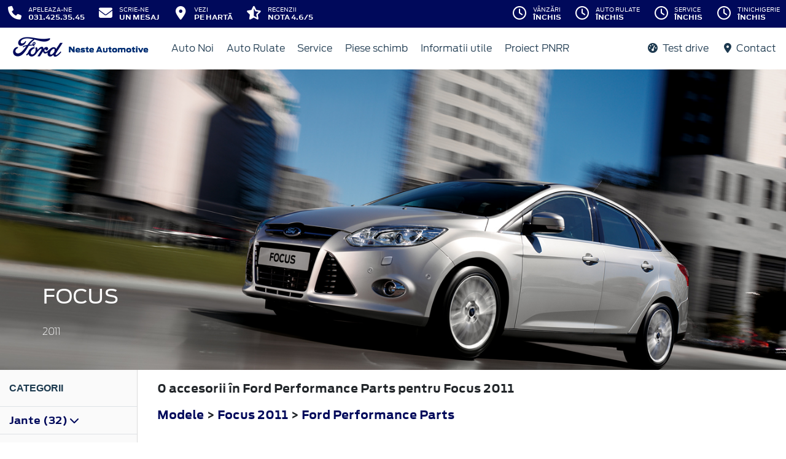

--- FILE ---
content_type: text/html; charset=UTF-8
request_url: https://www.nesteautomotive.ro/accesorii/focus-2011/ford-performance-parts
body_size: 10410
content:
<!doctype html>
<html lang="ro">
<head>
 <meta charset="utf-8">
<meta name="viewport" content="width=device-width, initial-scale=1">
<link rel="preconnect" href="https://cdn.workleto.com" />
<link rel="preconnect" href="https://usercontent.cdn.workleto.com" />
<link rel="preconnect" href="https://static.nesteautomotive.ro/" />
<title>Ford Performance Parts pentru Focus 2011 - Accesorii Ford | Neste Automotive</title>
<meta name="description" content="Cautati Ford Performance Parts pentru Focus 2011? La Neste Automotive gasiti accesorii Ford originale.">
<link rel="canonical" href="https://www.nesteautomotive.ro/accesorii/focus-2011/ford-performance-parts" />
<link href="https://cdn.workleto.com/web/packages/fontawesome/6.3.0/css/all.min.css" rel="stylesheet">
<!--<link rel="stylesheet" href="https://cdn.workleto.com/web/packages/bootstrap/5.3.2/css/bootstrap.min.css">-->
<link rel="stylesheet" href="https://cdn.workleto.com/web/packages/bootstrap/4.4.1/css/bootstrap.min.css">
<link rel="stylesheet" href="https://cdn.workleto.com/web/packages/owlcarousel/owl.carousel.min.css">
<link rel="stylesheet" href="https://cdn.workleto.com/web/packages/owlcarousel/owl.theme.default.min.css">
<link rel="stylesheet" href="https://cdn.workleto.com/web/packages/fancy-box/jquery.fancybox.min.css">
<link rel="stylesheet" href="https://static.nesteautomotive.ro/template/fonts/stylesheet.min.css">
<link rel="stylesheet" href="https://static.nesteautomotive.ro/template/css/style.min.css?v=23072024">
<link rel="shortcut icon" type="image/icon" href="https://www.nesteautomotive.ro/favicon.ico" />
<link rel="icon" href="https://static.nesteautomotive.ro/template/favicon/favicon_32.png" sizes="32x32" />
<link rel="icon" href="https://static.nesteautomotive.ro/template/favicon/favicon_48.png" sizes="48x48" />
<link rel="icon" href="https://static.nesteautomotive.ro/template/favicon/favicon_57.png" sizes="57x57" />
<link rel="icon" href="https://static.nesteautomotive.ro/template/favicon/favicon_96.png" sizes="96x96" />
<link rel="icon" href="https://static.nesteautomotive.ro/template/favicon/favicon_144.png" sizes="144x144" />
<meta property="og:title" content="Ford Performance Parts pentru Focus 2011 - Accesorii Ford | Neste Automotive" />
<meta property="og:description" content="Cautati Ford Performance Parts pentru Focus 2011? La Neste Automotive gasiti accesorii Ford originale." />
<meta property="og:type" content="website" /><!-- Google Tag Manager -->
<script>(function(w,d,s,l,i){w[l]=w[l]||[];w[l].push({'gtm.start':
new Date().getTime(),event:'gtm.js'});var f=d.getElementsByTagName(s)[0],
j=d.createElement(s),dl=l!='dataLayer'?'&l='+l:'';j.async=true;j.src=
'https://www.googletagmanager.com/gtm.js?id='+i+dl;f.parentNode.insertBefore(j,f);
})(window,document,'script','dataLayer','GTM-PCG3MMJ');</script>
<!-- End Google Tag Manager -->

<meta name="facebook-domain-verification" content="tb4oikn5fmfai98sp93iqj02h7qdiw" />
<script type="application/ld+json">
 {
 "@context": "https://schema.org",
 "@graph":[]
 }
 </script>
<style>
 .dropdown-submenu {
 position: relative;
 }
 .dropdown-submenu> a:after {
 content: ">";
 float: right;
 }
 .dropdown-submenu>.dropdown-menu {
 top: 0;
 left: 100%;
 margin-top: 0px;
 margin-left: 0px;
 }
 .dropdown-submenu:hover>.dropdown-menu {
 display: block;
 }
</style>
 <style>
 .productlist_filter li {
 list-style-type: none;
 padding: 10px 10px 10px 15px;
 color: #00095b;
 font-size: 1rem;
 font-family: Antenna, Arial, Helvetica, sans-serif;
 font-weight: normal;
 }
 .productlist_filter li a {
 color: #00095b;
 font-weight: 200;
 }
 .add_wishlist {
 font-family: 'FordAntennaBold', Arial, sans-serif;
 font-size: 13px;
 color: #1b394e;
 margin-right: 80px;
 cursor: pointer;
 }
 .content_productlist .show_details {
 display: inline-block;
 }
 .productlist_filter h3 {
 font-family: 'FordAntennaBold', Arial, sans-serif;
 color: #1b394e;
 font-weight: 700;
 margin: 0;
 padding: 20px 15px;
 }
 a {
 color: #00095b;
 }
 .footnotes {
 padding: 0 30px;
 color: #616161;
 font-size: 10px;
 }
 .sort.dropdown-item {
 color: #00095b;
 }
 .linie-stilisticaa .active {
 background-color: red;
 }
 .page-item.active .page-link {
 color: #fff;
 background-color: #002e76;
 border-color: #002e76;
 }
 .page-link {
 color: #002e76;
 background-color: #fff;
 border: 1px solid #cccccc;
 font-weight: 300;
 }
 .page-link:hover {
 color: red;
 background-color: #fafafa;
 border-color: #dee2e6;
 }
 .page-item.active:hover {
 color: #fff;
 }
 </style>
 <style>
 .links a{
 color:#2d96cd;
 font-weight:200;
 }
 .change-tab.tab-active{
 border-bottom: 4px solid #1b394e;
 }
 .container.app-wrapper{
 border:0;
 }
 </style>
</head>
<body>
 <!-- Google Tag Manager (noscript) -->
<noscript><iframe src="https://www.googletagmanager.com/ns.html?id=GTM-PCG3MMJ"
height="0" width="0" style="display:none;visibility:hidden"></iframe></noscript>
<!-- End Google Tag Manager (noscript) --><div class="off-canvas-overlay"></div>
<div id="mainNavbar">
 <div class="container p-0 d-flex" id="navInfo" style="padding: 0.015rem 0.75rem;border:0">
 <a href="tel:0314253545" class="d-flex btn-func">
 <div class="px-3 px-md-0">
 <i class="fa fa-fw fa-phone" style="font-size: 22px;"></i>
 </div>
 <div class="pl-2 action-panel">
 <div class="action-title">Apeleaza-ne</div>
 <div class="action-value">031.425.35.45</div>
 </div>
 </a>

<a href="https://www.nesteautomotive.ro/scrie-ne" class="d-flex btn-func">
 <div class="px-3 px-md-0">
 <i class="fa fa-fw fa-envelope" style="font-size: 22px;"></i>
 </div>
 <div class="pl-2 action-panel">
 <div class="action-title">Scrie-ne</div>
 <div class="action-value">un Mesaj</div>
 </div>
</a>

<a href="https://www.nesteautomotive.ro/localizare" class="d-flex btn-func">
 <div class="px-3 px-md-0">
 <i class="fa fa-fw fa-map-marker-alt" style="font-size: 22px;"></i>
 </div>
 <div class="pl-2 action-panel">
 <div class="action-title">Vezi</div>
 <div class="action-value">pe Hartă</div>
 </div>
</a>

<a href="https://www.nesteautomotive.ro/recenzii" class="d-flex btn-func btn-not-mobile">
 <div class="px-3 px-md-0">
 <i class="fas fa-fw fa-star-half-alt" style="font-size: 22px;"></i>
 </div>
 <div class="pl-2 action-panel">
 <div class="action-title">Recenzii</div>
 <div class="action-value">Nota 4.6/5</div>
 </div>
</a>

<a href="https://www.nesteautomotive.ro/program" class="d-flex btn-func btn-mobile" >
 <div class="px-3 px-md-0">
 <i class="fa fa-fw fa-clock" style="font-size: 22px;"></i>
 </div>
</a>
 <div class="dropdown dropdown-hover ml-auto d-flex btn-not-mobile">
 <a href="javascript:void(0);" class="d-flex d-lg-none btn-func" >
 <div>
 <i class="far fa-fw fa-clock " style="font-size: 22px;"></i>
 </div>
 <div class="pl-2 action-panel">
 <div class="action-title">Program</div>
 <div class="action-value">De lucru</div>
 </div>
 </a>
 
 
 <a href="javascript:void(0);" class="d-none d-lg-flex btn-func" >
 <div>
 <i class="far fa-fw fa-clock " style="font-size: 22px;"></i>
 </div>
 <div class="pl-2 action-panel">
 <div class="action-title">Vânzări</div>
 <div class="action-value">Închis</div>
 </div>
 </a>
 
 
 <a href="javascript:void(0);" class="d-none d-lg-flex btn-func" >
 <div>
 <i class="far fa-fw fa-clock " style="font-size: 22px;"></i>
 </div>
 <div class="pl-2 action-panel">
 <div class="action-title">Auto Rulate</div>
 <div class="action-value">Închis</div>
 </div>
 </a>
 
 
 <a href="javascript:void(0);" class="d-none d-lg-flex btn-func" >
 <div>
 <i class="far fa-fw fa-clock " style="font-size: 22px;"></i>
 </div>
 <div class="pl-2 action-panel">
 <div class="action-title">Service</div>
 <div class="action-value">Închis</div>
 </div>
 </a>
 
 
 <a href="javascript:void(0);" class="d-none d-lg-flex btn-func" >
 <div>
 <i class="far fa-fw fa-clock " style="font-size: 22px;"></i>
 </div>
 <div class="pl-2 action-panel">
 <div class="action-title">Tinichigerie</div>
 <div class="action-value">Închis</div>
 </div>
 </a>
 
 
 
 
 <div class="dropdown-menu dropdown-menu-right p-0" style="min-width:500px;width:auto;max-width: 600px;box-shadow: 0 3px 10px rgba(0,0,0,.45);">
 <div class="row no-gutters">
 <div class="col-md-7" style="border-right:1px solid #eee;">
 <div class="p-4 orar-panel-summary" style="max-height:350px;overflow-y:auto;padding:2rem;">
 
 
 
 <div>
 <div style="font-weight:600">Vânzări</div>
 <div style="font-size:0.7rem;">
 Acum este închis!
 </div>
 <div style="font-size:0.7rem;">
 <a href="#" class="orar-btn-view" orar-section="1" style="color:#2d96cd;">
 Vezi programul de la vânzări <i class="fa fa-chevron-right"></i>
 </a>
 </div>
 </div>
 <hr>
 
 
 
 
 <div>
 <div style="font-weight:600">Auto Rulate</div>
 <div style="font-size:0.7rem;">
 Acum este închis!
 </div>
 <div style="font-size:0.7rem;">
 <a href="#" class="orar-btn-view" orar-section="2" style="color:#2d96cd;">
 Vezi programul de la auto rulate <i class="fa fa-chevron-right"></i>
 </a>
 </div>
 </div>
 <hr>
 
 
 
 
 <div>
 <div style="font-weight:600">Service</div>
 <div style="font-size:0.7rem;">
 Acum este închis!
 </div>
 <div style="font-size:0.7rem;">
 <a href="#" class="orar-btn-view" orar-section="3" style="color:#2d96cd;">
 Vezi programul de la service <i class="fa fa-chevron-right"></i>
 </a>
 </div>
 </div>
 <hr>
 
 
 
 
 <div>
 <div style="font-weight:600">Tinichigerie</div>
 <div style="font-size:0.7rem;">
 Acum este închis!
 </div>
 <div style="font-size:0.7rem;">
 <a href="#" class="orar-btn-view" orar-section="4" style="color:#2d96cd;">
 Vezi programul de la tinichigerie <i class="fa fa-chevron-right"></i>
 </a>
 </div>
 </div>
 <hr>
 
 
 
 
 <div>
 <div style="font-weight:600">Recepție mecanică</div>
 <div style="font-size:0.7rem;">
 Acum este închis!
 </div>
 <div style="font-size:0.7rem;">
 <a href="#" class="orar-btn-view" orar-section="22" style="color:#2d96cd;">
 Vezi programul de la recepție mecanică <i class="fa fa-chevron-right"></i>
 </a>
 </div>
 </div>
 <hr>
 
 
 
 
 <div>
 <div style="font-weight:600">Recepție tinichigerie-vopsitorie</div>
 <div style="font-size:0.7rem;">
 Acum este închis!
 </div>
 <div style="font-size:0.7rem;">
 <a href="#" class="orar-btn-view" orar-section="20" style="color:#2d96cd;">
 Vezi programul de la recepție tinichigerie-vopsitorie <i class="fa fa-chevron-right"></i>
 </a>
 </div>
 </div>
 <hr>
 
 
 
 
 <div>
 <div style="font-weight:600">Piese de schimb</div>
 <div style="font-size:0.7rem;">
 Acum este închis!
 </div>
 <div style="font-size:0.7rem;">
 <a href="#" class="orar-btn-view" orar-section="21" style="color:#2d96cd;">
 Vezi programul de la piese de schimb <i class="fa fa-chevron-right"></i>
 </a>
 </div>
 </div>
 
 
 
 </div>
 
 <div class="orar-departament p-4" orar-section="1">
 <div style="font-weight:600">
 <a href="#" class="orar-btn-back btn btn-outline-primary" style="padding: 0.2rem 0.6rem;margin-right: 0.5rem;color:#00095b;">
 <i class="fa fa-chevron-left"></i>
 </a>
 Vânzări </div>
 <table class="table mt-3">
 <tr >
 <td style="padding:5px;font-size:0.85rem">
 Luni </td>
 <td style="padding:5px;font-size:0.85rem;font-weight:300">
 08:00 - 18:00 
 </td>
 </tr>
 <tr >
 <td style="padding:5px;font-size:0.85rem">
 Marți </td>
 <td style="padding:5px;font-size:0.85rem;font-weight:300">
 08:00 - 18:00 
 </td>
 </tr>
 <tr >
 <td style="padding:5px;font-size:0.85rem">
 Miercuri </td>
 <td style="padding:5px;font-size:0.85rem;font-weight:300">
 08:00 - 18:00 
 </td>
 </tr>
 <tr >
 <td style="padding:5px;font-size:0.85rem">
 Joi </td>
 <td style="padding:5px;font-size:0.85rem;font-weight:300">
 08:00 - 18:00 
 </td>
 </tr>
 <tr >
 <td style="padding:5px;font-size:0.85rem">
 Vineri </td>
 <td style="padding:5px;font-size:0.85rem;font-weight:300">
 08:00 - 18:00 
 </td>
 </tr>
 <tr >
 <td style="padding:5px;font-size:0.85rem">
 Sâmbătă </td>
 <td style="padding:5px;font-size:0.85rem;font-weight:300">
 09:00 - 13:00 
 </td>
 </tr>
 <tr class="table-orar-selected" >
 <td style="padding:5px;font-size:0.85rem">
 Duminică </td>
 <td style="padding:5px;font-size:0.85rem;font-weight:300">
 <em>închis</em>
 
 </td>
 </tr>
 
 </table>
 <a href="tel:0743206048"
 class="btn btn-outline-primary w-100 d-flex mb-3"
 style="padding: 0.4rem 0.5rem;margin-right: 0.5rem;align-items:center;text-align: left;color: #00095b;">
 <div style="margin-right: 0.5rem;">
 <i class="fa fa-fw fa-phone" style="font-size: 20px;"></i>
 </div>
 <div>
 <div style="text-transform:uppercase;font-size: 0.7rem;font-weight: 600;">Telefon</div>
 <div style="font-size: 0.6rem;">0743 206 048</div>
 </div>
 </a>
 
 <a href="mailto:vanzari@neste.ro"
 class="btn btn-outline-primary w-100 d-flex"
 style="padding: 0.4rem 0.5rem;margin-right: 0.5rem;align-items:center;text-align: left;color: #00095b;">
 <div style="margin-right: 0.5rem;">
 <i class="fa fa-fw fa-envelope" style="font-size: 20px;"></i>
 </div>
 <div>
 <div style="text-transform:uppercase;font-size: 0.7rem;font-weight: 600;">E-mail</div>
 <div style="font-size: 0.6rem;">vanzari@neste.ro</div>
 </div>
 </a>
 
 </div>
 
 <div class="orar-departament p-4" orar-section="2">
 <div style="font-weight:600">
 <a href="#" class="orar-btn-back btn btn-outline-primary" style="padding: 0.2rem 0.6rem;margin-right: 0.5rem;color:#00095b;">
 <i class="fa fa-chevron-left"></i>
 </a>
 Auto Rulate </div>
 <table class="table mt-3">
 <tr >
 <td style="padding:5px;font-size:0.85rem">
 Luni </td>
 <td style="padding:5px;font-size:0.85rem;font-weight:300">
 09:00 - 17:00 
 </td>
 </tr>
 <tr >
 <td style="padding:5px;font-size:0.85rem">
 Marți </td>
 <td style="padding:5px;font-size:0.85rem;font-weight:300">
 09:00 - 17:00 
 </td>
 </tr>
 <tr >
 <td style="padding:5px;font-size:0.85rem">
 Miercuri </td>
 <td style="padding:5px;font-size:0.85rem;font-weight:300">
 09:00 - 17:00 
 </td>
 </tr>
 <tr >
 <td style="padding:5px;font-size:0.85rem">
 Joi </td>
 <td style="padding:5px;font-size:0.85rem;font-weight:300">
 09:00 - 17:00 
 </td>
 </tr>
 <tr >
 <td style="padding:5px;font-size:0.85rem">
 Vineri </td>
 <td style="padding:5px;font-size:0.85rem;font-weight:300">
 09:00 - 17:00 
 </td>
 </tr>
 <tr >
 <td style="padding:5px;font-size:0.85rem">
 Sâmbătă </td>
 <td style="padding:5px;font-size:0.85rem;font-weight:300">
 <em>închis</em>
 
 </td>
 </tr>
 <tr class="table-orar-selected" >
 <td style="padding:5px;font-size:0.85rem">
 Duminică </td>
 <td style="padding:5px;font-size:0.85rem;font-weight:300">
 <em>închis</em>
 
 </td>
 </tr>
 
 </table>
 <a href="tel:0756036668"
 class="btn btn-outline-primary w-100 d-flex mb-3"
 style="padding: 0.4rem 0.5rem;margin-right: 0.5rem;align-items:center;text-align: left;color: #00095b;">
 <div style="margin-right: 0.5rem;">
 <i class="fa fa-fw fa-phone" style="font-size: 20px;"></i>
 </div>
 <div>
 <div style="text-transform:uppercase;font-size: 0.7rem;font-weight: 600;">Telefon</div>
 <div style="font-size: 0.6rem;">0756 036 668</div>
 </div>
 </a>
 
 <a href="mailto:ioan.pora@neste.ro"
 class="btn btn-outline-primary w-100 d-flex"
 style="padding: 0.4rem 0.5rem;margin-right: 0.5rem;align-items:center;text-align: left;color: #00095b;">
 <div style="margin-right: 0.5rem;">
 <i class="fa fa-fw fa-envelope" style="font-size: 20px;"></i>
 </div>
 <div>
 <div style="text-transform:uppercase;font-size: 0.7rem;font-weight: 600;">E-mail</div>
 <div style="font-size: 0.6rem;">ioan.pora@neste.ro</div>
 </div>
 </a>
 
 </div>
 
 <div class="orar-departament p-4" orar-section="3">
 <div style="font-weight:600">
 <a href="#" class="orar-btn-back btn btn-outline-primary" style="padding: 0.2rem 0.6rem;margin-right: 0.5rem;color:#00095b;">
 <i class="fa fa-chevron-left"></i>
 </a>
 Service </div>
 <table class="table mt-3">
 <tr >
 <td style="padding:5px;font-size:0.85rem">
 Luni </td>
 <td style="padding:5px;font-size:0.85rem;font-weight:300">
 07:30 - 17:30 
 </td>
 </tr>
 <tr >
 <td style="padding:5px;font-size:0.85rem">
 Marți </td>
 <td style="padding:5px;font-size:0.85rem;font-weight:300">
 07:30 - 17:30 
 </td>
 </tr>
 <tr >
 <td style="padding:5px;font-size:0.85rem">
 Miercuri </td>
 <td style="padding:5px;font-size:0.85rem;font-weight:300">
 07:30 - 17:30 
 </td>
 </tr>
 <tr >
 <td style="padding:5px;font-size:0.85rem">
 Joi </td>
 <td style="padding:5px;font-size:0.85rem;font-weight:300">
 07:30 - 17:30 
 </td>
 </tr>
 <tr >
 <td style="padding:5px;font-size:0.85rem">
 Vineri </td>
 <td style="padding:5px;font-size:0.85rem;font-weight:300">
 07:30 - 17:30 
 </td>
 </tr>
 <tr >
 <td style="padding:5px;font-size:0.85rem">
 Sâmbătă </td>
 <td style="padding:5px;font-size:0.85rem;font-weight:300">
 08:00 - 13:00 
 </td>
 </tr>
 <tr class="table-orar-selected" >
 <td style="padding:5px;font-size:0.85rem">
 Duminică </td>
 <td style="padding:5px;font-size:0.85rem;font-weight:300">
 <em>închis</em>
 
 </td>
 </tr>
 
 </table>
 <a href="tel:0314253545"
 class="btn btn-outline-primary w-100 d-flex mb-3"
 style="padding: 0.4rem 0.5rem;margin-right: 0.5rem;align-items:center;text-align: left;color: #00095b;">
 <div style="margin-right: 0.5rem;">
 <i class="fa fa-fw fa-phone" style="font-size: 20px;"></i>
 </div>
 <div>
 <div style="text-transform:uppercase;font-size: 0.7rem;font-weight: 600;">Telefon</div>
 <div style="font-size: 0.6rem;">0314 253 545</div>
 </div>
 </a>
 
 <a href="mailto:service@neste.ro"
 class="btn btn-outline-primary w-100 d-flex"
 style="padding: 0.4rem 0.5rem;margin-right: 0.5rem;align-items:center;text-align: left;color: #00095b;">
 <div style="margin-right: 0.5rem;">
 <i class="fa fa-fw fa-envelope" style="font-size: 20px;"></i>
 </div>
 <div>
 <div style="text-transform:uppercase;font-size: 0.7rem;font-weight: 600;">E-mail</div>
 <div style="font-size: 0.6rem;">service@neste.ro</div>
 </div>
 </a>
 
 </div>
 
 <div class="orar-departament p-4" orar-section="4">
 <div style="font-weight:600">
 <a href="#" class="orar-btn-back btn btn-outline-primary" style="padding: 0.2rem 0.6rem;margin-right: 0.5rem;color:#00095b;">
 <i class="fa fa-chevron-left"></i>
 </a>
 Tinichigerie </div>
 <table class="table mt-3">
 <tr >
 <td style="padding:5px;font-size:0.85rem">
 Luni </td>
 <td style="padding:5px;font-size:0.85rem;font-weight:300">
 07:30 - 16:00 
 </td>
 </tr>
 <tr >
 <td style="padding:5px;font-size:0.85rem">
 Marți </td>
 <td style="padding:5px;font-size:0.85rem;font-weight:300">
 07:30 - 16:00 
 </td>
 </tr>
 <tr >
 <td style="padding:5px;font-size:0.85rem">
 Miercuri </td>
 <td style="padding:5px;font-size:0.85rem;font-weight:300">
 07:30 - 16:00 
 </td>
 </tr>
 <tr >
 <td style="padding:5px;font-size:0.85rem">
 Joi </td>
 <td style="padding:5px;font-size:0.85rem;font-weight:300">
 07:30 - 16:00 
 </td>
 </tr>
 <tr >
 <td style="padding:5px;font-size:0.85rem">
 Vineri </td>
 <td style="padding:5px;font-size:0.85rem;font-weight:300">
 07:30 - 16:00 
 </td>
 </tr>
 <tr >
 <td style="padding:5px;font-size:0.85rem">
 Sâmbătă </td>
 <td style="padding:5px;font-size:0.85rem;font-weight:300">
 <em>închis</em>
 
 </td>
 </tr>
 <tr class="table-orar-selected" >
 <td style="padding:5px;font-size:0.85rem">
 Duminică </td>
 <td style="padding:5px;font-size:0.85rem;font-weight:300">
 <em>închis</em>
 
 </td>
 </tr>
 
 </table>
 <a href="tel:0755121806"
 class="btn btn-outline-primary w-100 d-flex mb-3"
 style="padding: 0.4rem 0.5rem;margin-right: 0.5rem;align-items:center;text-align: left;color: #00095b;">
 <div style="margin-right: 0.5rem;">
 <i class="fa fa-fw fa-phone" style="font-size: 20px;"></i>
 </div>
 <div>
 <div style="text-transform:uppercase;font-size: 0.7rem;font-weight: 600;">Telefon</div>
 <div style="font-size: 0.6rem;">0755 121 806</div>
 </div>
 </a>
 
 <a href="mailto:service.tinichigerie@neste.ro"
 class="btn btn-outline-primary w-100 d-flex"
 style="padding: 0.4rem 0.5rem;margin-right: 0.5rem;align-items:center;text-align: left;color: #00095b;">
 <div style="margin-right: 0.5rem;">
 <i class="fa fa-fw fa-envelope" style="font-size: 20px;"></i>
 </div>
 <div>
 <div style="text-transform:uppercase;font-size: 0.7rem;font-weight: 600;">E-mail</div>
 <div style="font-size: 0.6rem;">service.tinichigerie@neste.ro</div>
 </div>
 </a>
 
 </div>
 
 <div class="orar-departament p-4" orar-section="22">
 <div style="font-weight:600">
 <a href="#" class="orar-btn-back btn btn-outline-primary" style="padding: 0.2rem 0.6rem;margin-right: 0.5rem;color:#00095b;">
 <i class="fa fa-chevron-left"></i>
 </a>
 Recepție mecanică </div>
 <table class="table mt-3">
 <tr >
 <td style="padding:5px;font-size:0.85rem">
 Luni </td>
 <td style="padding:5px;font-size:0.85rem;font-weight:300">
 <em>închis</em>
 
 </td>
 </tr>
 <tr >
 <td style="padding:5px;font-size:0.85rem">
 Marți </td>
 <td style="padding:5px;font-size:0.85rem;font-weight:300">
 <em>închis</em>
 
 </td>
 </tr>
 <tr >
 <td style="padding:5px;font-size:0.85rem">
 Miercuri </td>
 <td style="padding:5px;font-size:0.85rem;font-weight:300">
 <em>închis</em>
 
 </td>
 </tr>
 <tr >
 <td style="padding:5px;font-size:0.85rem">
 Joi </td>
 <td style="padding:5px;font-size:0.85rem;font-weight:300">
 <em>închis</em>
 
 </td>
 </tr>
 <tr >
 <td style="padding:5px;font-size:0.85rem">
 Vineri </td>
 <td style="padding:5px;font-size:0.85rem;font-weight:300">
 <em>închis</em>
 
 </td>
 </tr>
 <tr >
 <td style="padding:5px;font-size:0.85rem">
 Sâmbătă </td>
 <td style="padding:5px;font-size:0.85rem;font-weight:300">
 <em>închis</em>
 
 </td>
 </tr>
 <tr class="table-orar-selected" >
 <td style="padding:5px;font-size:0.85rem">
 Duminică </td>
 <td style="padding:5px;font-size:0.85rem;font-weight:300">
 <em>închis</em>
 
 </td>
 </tr>
 
 </table>
 
 
 </div>
 
 <div class="orar-departament p-4" orar-section="20">
 <div style="font-weight:600">
 <a href="#" class="orar-btn-back btn btn-outline-primary" style="padding: 0.2rem 0.6rem;margin-right: 0.5rem;color:#00095b;">
 <i class="fa fa-chevron-left"></i>
 </a>
 Recepție tinichigerie-vopsitorie </div>
 <table class="table mt-3">
 <tr >
 <td style="padding:5px;font-size:0.85rem">
 Luni </td>
 <td style="padding:5px;font-size:0.85rem;font-weight:300">
 <em>închis</em>
 
 </td>
 </tr>
 <tr >
 <td style="padding:5px;font-size:0.85rem">
 Marți </td>
 <td style="padding:5px;font-size:0.85rem;font-weight:300">
 <em>închis</em>
 
 </td>
 </tr>
 <tr >
 <td style="padding:5px;font-size:0.85rem">
 Miercuri </td>
 <td style="padding:5px;font-size:0.85rem;font-weight:300">
 <em>închis</em>
 
 </td>
 </tr>
 <tr >
 <td style="padding:5px;font-size:0.85rem">
 Joi </td>
 <td style="padding:5px;font-size:0.85rem;font-weight:300">
 <em>închis</em>
 
 </td>
 </tr>
 <tr >
 <td style="padding:5px;font-size:0.85rem">
 Vineri </td>
 <td style="padding:5px;font-size:0.85rem;font-weight:300">
 <em>închis</em>
 
 </td>
 </tr>
 <tr >
 <td style="padding:5px;font-size:0.85rem">
 Sâmbătă </td>
 <td style="padding:5px;font-size:0.85rem;font-weight:300">
 <em>închis</em>
 
 </td>
 </tr>
 <tr class="table-orar-selected" >
 <td style="padding:5px;font-size:0.85rem">
 Duminică </td>
 <td style="padding:5px;font-size:0.85rem;font-weight:300">
 <em>închis</em>
 
 </td>
 </tr>
 
 </table>
 
 
 </div>
 
 <div class="orar-departament p-4" orar-section="21">
 <div style="font-weight:600">
 <a href="#" class="orar-btn-back btn btn-outline-primary" style="padding: 0.2rem 0.6rem;margin-right: 0.5rem;color:#00095b;">
 <i class="fa fa-chevron-left"></i>
 </a>
 Piese de schimb </div>
 <table class="table mt-3">
 <tr >
 <td style="padding:5px;font-size:0.85rem">
 Luni </td>
 <td style="padding:5px;font-size:0.85rem;font-weight:300">
 <em>închis</em>
 
 </td>
 </tr>
 <tr >
 <td style="padding:5px;font-size:0.85rem">
 Marți </td>
 <td style="padding:5px;font-size:0.85rem;font-weight:300">
 <em>închis</em>
 
 </td>
 </tr>
 <tr >
 <td style="padding:5px;font-size:0.85rem">
 Miercuri </td>
 <td style="padding:5px;font-size:0.85rem;font-weight:300">
 <em>închis</em>
 
 </td>
 </tr>
 <tr >
 <td style="padding:5px;font-size:0.85rem">
 Joi </td>
 <td style="padding:5px;font-size:0.85rem;font-weight:300">
 <em>închis</em>
 
 </td>
 </tr>
 <tr >
 <td style="padding:5px;font-size:0.85rem">
 Vineri </td>
 <td style="padding:5px;font-size:0.85rem;font-weight:300">
 <em>închis</em>
 
 </td>
 </tr>
 <tr >
 <td style="padding:5px;font-size:0.85rem">
 Sâmbătă </td>
 <td style="padding:5px;font-size:0.85rem;font-weight:300">
 <em>închis</em>
 
 </td>
 </tr>
 <tr class="table-orar-selected" >
 <td style="padding:5px;font-size:0.85rem">
 Duminică </td>
 <td style="padding:5px;font-size:0.85rem;font-weight:300">
 <em>închis</em>
 
 </td>
 </tr>
 
 </table>
 
 
 </div>
 
 </div>
 <div class="col-md-5 text-center" style="background: #fcfdff;">
 <div class="p-3">
 <canvas id="clock-analog" width="120" height="120"></canvas>
 <div id="clock-text" style="color: #0276b3;font-weight: 600;"></div>
 <div id="clock-date" style="font-size: 0.75rem;margin-top: 5px;"></div>
 </div>
 </div>
 </div>
 </div>
</div>
</div> <nav class="container navbar navbar-expand-lg navbar-light">
 <div class="d-flex align-items-center">
 <div>
 <a href="https://www.ford.ro/"
 target="_blank">
 <img alt="logo ford" src="https://static.nesteautomotive.ro/template/img/logo-ford.png">
 </a>
 </div>
 <div class="dealer-name ml-1">
 <a href="https://www.nesteautomotive.ro" class="navbar-brand d-flex">
 <img alt="logo neste" src="https://static.nesteautomotive.ro/logo/logo-neste.png" style="max-height:52px;max-width: 160px;"> </a>
 </div>
</div>
 <div class="d-flex">
 <a href="https://www.nesteautomotive.ro/search" style="color: #00095b;padding: 0.56rem 1rem;border-radius: 30px;" class="d-lg-none">
 <i class="fa fa-search" style="vertical-align:middle;"></i>
 <span class="d-none d-sm-inline-block" style="font-size:14px;text-transform:uppercase;vertical-align:middle;">Caută</span>
 </a>
 <button id="btn_open_mobile_menu" style="color: #00095b;padding: 0.56rem 1rem;border-radius: 30px;" class="navbar-toggler" type="button" data-toggle="collapse" data-target="#mobile_navbar" aria-controls="mobile_navbar" aria-expanded="false" aria-label="Toggle navigation">
 <i class="fa fa-bars" style="vertical-align:middle;"></i>
 <span class="d-none d-sm-inline-block" style="font-size:14px;text-transform:uppercase;vertical-align:middle;">Meniu</span>
 </button>
</div>
<div class="collapse navbar-collapse" id="navbarNav">
 <ul class="navbar-nav mr-auto mr-auto">
 
 <li class="nav-item dropdown dropdown-hover">
 
 <a class="nav-link dropdown-toggle"
 href="/modele"
 target="" >
 <i class=''></i> Auto Noi </a>
 
 <ul class="dropdown-menu">
 
 <li class="">
 
 <a class="dropdown-item" href="/autoturisme"
 target="" >
 Autoturisme </a>
 
 
 </li>
 
 <li class="">
 
 <a class="dropdown-item" href="/comerciale"
 target="" >
 Comerciale & Pick Up-uri </a>
 
 
 </li>
 
 <li class="">
 
 <a class="dropdown-item" href="/stoc?stare=new"
 target="" >
 Vehicule in stoc </a>
 
 
 </li>
 
 <li class="">
 
 <a class="dropdown-item" href="/promotii-auto"
 target="" >
 Promotii </a>
 
 
 </li>
 
 <li class="">
 
 <a class="dropdown-item" href="/configurator"
 target="" >
 Configurator </a>
 
 
 </li>
 
 </ul>
 
 </li>
 <li class="nav-item dropdown dropdown-hover">
 
 <a class="nav-link dropdown-toggle"
 href="/stoc?stare=sh"
 target="" >
 <i class=''></i> Auto Rulate </a>
 
 <ul class="dropdown-menu">
 
 <li class="">
 
 <a class="dropdown-item" href="/stoc?stare=sh"
 target="" >
 Vehicule in stoc </a>
 
 
 </li>
 
 <li class="">
 
 <a class="dropdown-item" href="/buy-back"
 target="" >
 Buy-Back </a>
 
 
 </li>
 
 <li class="">
 
 <a class="dropdown-item" href="/finantare/auto-rulate"
 target="" >
 Finantare </a>
 
 
 </li>
 
 </ul>
 
 </li>
 <li class="nav-item dropdown dropdown-hover">
 
 <a class="nav-link dropdown-toggle"
 href="/service"
 target="" >
 <i class=''></i> Service </a>
 
 <ul class="dropdown-menu">
 
 <li class="">
 
 <a class="dropdown-item" href="https://www.nesteautomotive.ro/discount-service"
 target="" >
 20% Discount </a>
 
 
 </li>
 
 <li class="">
 
 <a class="dropdown-item" href="https://www.ford.ro/suport/programare-service-online?&dc=11600"
 target="_blank" >
 Programare Service </a>
 
 
 </li>
 
 <li class="">
 
 <a class="dropdown-item" href="https://www.nesteautomotive.ro/service/revizia-neste"
 target="" >
 Revizia Neste </a>
 
 
 </li>
 
 <li class="">
 
 <a class="dropdown-item" href="https://www.nesteautomotive.ro/kit-revizie-motorcraft-autoturisme"
 target="" >
 Revizie Motorcraft Autoturisme </a>
 
 
 </li>
 
 <li class="">
 
 <a class="dropdown-item" href="https://www.nesteautomotive.ro/kit-revizie-motorcraft-autoutilitare"
 target="" >
 Revizie Motorcraft Autoutilitare </a>
 
 
 </li>
 
 <li class="">
 
 <a class="dropdown-item" href="https://www.nesteautomotive.ro/promotii-service"
 target="" >
 Promotii Service </a>
 
 
 </li>
 
 <li class="">
 
 <a class="dropdown-item" href="https://www.nesteautomotive.ro/service/intretinere-si-reparatii/ford-motorcraft"
 target="" >
 Promotii Motorcraft </a>
 
 
 </li>
 
 <li class="">
 
 <a class="dropdown-item" href="https://www.nesteautomotive.ro/itp"
 target="" >
 ITP </a>
 
 
 </li>
 
 <li class="">
 
 <a class="dropdown-item" href="https://www.nesteautomotive.ro/service/tinichigerie-vopsitorie"
 target="" >
 Tinichigerie - Vopsitorie </a>
 
 
 </li>
 
 <li class="">
 
 <a class="dropdown-item" href="https://www.nesteautomotive.ro/service/constatare-daune"
 target="" >
 Constatare Daune </a>
 
 
 </li>
 
 </ul>
 
 </li>
 <li class="nav-item dropdown dropdown-hover">
 
 <a class="nav-link dropdown-toggle"
 href="https://www.nesteautomotive.ro/piese-schimb"
 target="" >
 Piese schimb </a>
 
 <ul class="dropdown-menu">
 
 <li class="">
 
 <a class="dropdown-item" href="https://www.nesteautomotive.ro/service/solicitare-oferta-piese-accesorii-oem"
 target="" >
 Solicitare oferta piese </a>
 
 
 </li>
 
 <li class="">
 
 <a class="dropdown-item" href="https://www.nesteautomotive.ro/service/solicitare-oferta-piese-accesorii-autoturisme-americane"
 target="" >
 Solicitare Piese Americane </a>
 
 
 </li>
 
 <li class="">
 
 <a class="dropdown-item" href="https://www.nesteautomotive.ro/accesorii"
 target="" >
 Accesorii </a>
 
 
 </li>
 
 <li class="">
 
 <a class="dropdown-item" href="https://fordlifestylecollection.com/"
 target="_blank" >
 Ford Lifestyle Collection </a>
 
 
 </li>
 
 </ul>
 
 </li>
 <li class="nav-item dropdown dropdown-hover">
 
 <a class="nav-link dropdown-toggle"
 href="https://www.nesteautomotive.ro/informatii-utile"
 target="" >
 Informatii utile </a>
 
 <ul class="dropdown-menu">
 
 <li class="">
 
 <a class="dropdown-item" href="https://www.nesteautomotive.ro/companie/cariere"
 target="" >
 Cariere </a>
 
 
 </li>
 
 <li class="">
 
 <a class="dropdown-item" href="https://www.nesteautomotive.ro/articole-blog"
 target="" >
 Blog </a>
 
 
 </li>
 
 <li class="">
 
 <a class="dropdown-item" href="https://www.nesteautomotive.ro/finantare"
 target="" >
 Finantare </a>
 
 
 </li>
 
 <li class="">
 
 <a class="dropdown-item" href="https://www.nesteautomotive.ro/garantii-si-revizii"
 target="" >
 Garantii si revizii </a>
 
 
 </li>
 
 <li class="">
 
 <a class="dropdown-item" href="https://www.ford.ro/suport/manuale-proprietar"
 target="_blank" >
 Manuale de utilizare </a>
 
 
 </li>
 
 <li class="">
 
 <a class="dropdown-item" href="https://www.nesteautomotive.ro/rechemari-in-service"
 target="" >
 Rechemari in service </a>
 
 
 </li>
 
 <li class="">
 
 <a class="dropdown-item" href="https://www.nesteautomotive.ro/accidente-si-reparatii"
 target="" >
 Accidente si reparatii </a>
 
 
 </li>
 
 <li class="">
 
 <a class="dropdown-item" href="https://www.nesteautomotive.ro/ford-asistenta"
 target="" >
 Ford Asistenta </a>
 
 
 </li>
 
 <li class="">
 
 <a class="dropdown-item" href="https://www.nesteautomotive.ro/service/ford-video-check"
 target="" >
 Ford Video Check </a>
 
 
 </li>
 
 </ul>
 
 </li>
 <li class="nav-item dropdown dropdown-hover">
 
 <a class="nav-link dropdown-toggle"
 href="https://www.nesteautomotive.ro/raport-proiect-digitalizare"
 target="" >
 <i class=''></i> Proiect PNRR </a>
 
 <ul class="dropdown-menu">
 
 <li class="">
 
 <a class="dropdown-item" href="https://www.nesteautomotive.ro/raport-proiect-digitalizare-finalizare"
 target="" >
 Proiect PNRR - Finalizare </a>
 
 
 </li>
 
 </ul>
 
 </li>
 </ul>
 <ul class="navbar-nav ml-auto ml-auto">
 <li class="nav-item">
 <a class="nav-link" href="https://www.nesteautomotive.ro/solicitare-test-drive">
 <i class="fas fa-tachometer-alt px-1"></i> Test drive
 </a>
 </li>
 <li class="nav-item">
 <a class="nav-link" href="https://www.nesteautomotive.ro/contact">
 <i class="fas fa-map-marker-alt px-1"></i> Contact
 </a>
 </li>
</ul>
</div>
</nav></div>
<div id="mobile_navbar" class="off-canvas pb-5">
 <div class="menu-page">
 <div class="page-header">
 <div class="header-button close_mobile_navbar">
 <i class="fa fa-times"></i>
 </div>
 <div class="header-title">
 Meniu
 </div>
 </div>
 
 <div class="d-flex flex-column">
 
 <div class="menu-entry">
 <a href="/modele" target=""
 class="menu-link has-sub">
 Auto Noi <i class=''></i>
 <i class="fa fa-chevron-right"></i>
 </a>
 <div class="entry-sub">
 
 <div class="menu-entry">
 <a href="/autoturisme" target=""
 class="menu-link ">
 Autoturisme 
 </a>
 
 </div>
 
 <div class="menu-entry">
 <a href="/comerciale" target=""
 class="menu-link ">
 Comerciale & Pick Up-uri 
 </a>
 
 </div>
 
 <div class="menu-entry">
 <a href="/stoc?stare=new" target=""
 class="menu-link ">
 Vehicule in stoc 
 </a>
 
 </div>
 
 <div class="menu-entry">
 <a href="/promotii-auto" target=""
 class="menu-link ">
 Promotii 
 </a>
 
 </div>
 
 <div class="menu-entry">
 <a href="/configurator" target=""
 class="menu-link ">
 Configurator 
 </a>
 
 </div>
 </div>
 
 </div>
 
 <div class="menu-entry">
 <a href="/stoc?stare=sh" target=""
 class="menu-link has-sub">
 Auto Rulate <i class=''></i>
 <i class="fa fa-chevron-right"></i>
 </a>
 <div class="entry-sub">
 
 <div class="menu-entry">
 <a href="/stoc?stare=sh" target=""
 class="menu-link ">
 Vehicule in stoc 
 </a>
 
 </div>
 
 <div class="menu-entry">
 <a href="/buy-back" target=""
 class="menu-link ">
 Buy-Back 
 </a>
 
 </div>
 
 <div class="menu-entry">
 <a href="/finantare/auto-rulate" target=""
 class="menu-link ">
 Finantare 
 </a>
 
 </div>
 </div>
 
 </div>
 
 <div class="menu-entry">
 <a href="/service" target=""
 class="menu-link has-sub">
 Service <i class=''></i>
 <i class="fa fa-chevron-right"></i>
 </a>
 <div class="entry-sub">
 
 <div class="menu-entry">
 <a href="https://www.nesteautomotive.ro/discount-service" target=""
 class="menu-link ">
 20% Discount <i class=''></i>
 </a>
 
 </div>
 
 <div class="menu-entry">
 <a href="https://www.ford.ro/suport/programare-service-online?&dc=11600" target="_blank"
 class="menu-link ">
 Programare Service <i class=''></i>
 </a>
 
 </div>
 
 <div class="menu-entry">
 <a href="https://www.nesteautomotive.ro/service/revizia-neste" target=""
 class="menu-link ">
 Revizia Neste <i class=''></i>
 </a>
 
 </div>
 
 <div class="menu-entry">
 <a href="https://www.nesteautomotive.ro/kit-revizie-motorcraft-autoturisme" target=""
 class="menu-link ">
 Revizie Motorcraft Autoturisme <i class=''></i>
 </a>
 
 </div>
 
 <div class="menu-entry">
 <a href="https://www.nesteautomotive.ro/kit-revizie-motorcraft-autoutilitare" target=""
 class="menu-link ">
 Revizie Motorcraft Autoutilitare <i class=''></i>
 </a>
 
 </div>
 
 <div class="menu-entry">
 <a href="https://www.nesteautomotive.ro/promotii-service" target=""
 class="menu-link ">
 Promotii Service 
 </a>
 
 </div>
 
 <div class="menu-entry">
 <a href="https://www.nesteautomotive.ro/service/intretinere-si-reparatii/ford-motorcraft" target=""
 class="menu-link ">
 Promotii Motorcraft 
 </a>
 
 </div>
 
 <div class="menu-entry">
 <a href="https://www.nesteautomotive.ro/itp" target=""
 class="menu-link ">
 ITP 
 </a>
 
 </div>
 
 <div class="menu-entry">
 <a href="https://www.nesteautomotive.ro/service/tinichigerie-vopsitorie" target=""
 class="menu-link ">
 Tinichigerie - Vopsitorie 
 </a>
 
 </div>
 
 <div class="menu-entry">
 <a href="https://www.nesteautomotive.ro/service/constatare-daune" target=""
 class="menu-link ">
 Constatare Daune 
 </a>
 
 </div>
 </div>
 
 </div>
 
 <div class="menu-entry">
 <a href="https://www.nesteautomotive.ro/piese-schimb" target=""
 class="menu-link has-sub">
 Piese schimb 
 <i class="fa fa-chevron-right"></i>
 </a>
 <div class="entry-sub">
 
 <div class="menu-entry">
 <a href="https://www.nesteautomotive.ro/service/solicitare-oferta-piese-accesorii-oem" target=""
 class="menu-link ">
 Solicitare oferta piese <i class=''></i>
 </a>
 
 </div>
 
 <div class="menu-entry">
 <a href="https://www.nesteautomotive.ro/service/solicitare-oferta-piese-accesorii-autoturisme-americane" target=""
 class="menu-link ">
 Solicitare Piese Americane <i class=''></i>
 </a>
 
 </div>
 
 <div class="menu-entry">
 <a href="https://www.nesteautomotive.ro/accesorii" target=""
 class="menu-link ">
 Accesorii 
 </a>
 
 </div>
 
 <div class="menu-entry">
 <a href="https://fordlifestylecollection.com/" target="_blank"
 class="menu-link ">
 Ford Lifestyle Collection <i class=''></i>
 </a>
 
 </div>
 </div>
 
 </div>
 
 <div class="menu-entry">
 <a href="https://www.nesteautomotive.ro/informatii-utile" target=""
 class="menu-link has-sub">
 Informatii utile 
 <i class="fa fa-chevron-right"></i>
 </a>
 <div class="entry-sub">
 
 <div class="menu-entry">
 <a href="https://www.nesteautomotive.ro/companie/cariere" target=""
 class="menu-link ">
 Cariere 
 </a>
 
 </div>
 
 <div class="menu-entry">
 <a href="https://www.nesteautomotive.ro/articole-blog" target=""
 class="menu-link ">
 Blog 
 </a>
 
 </div>
 
 <div class="menu-entry">
 <a href="https://www.nesteautomotive.ro/finantare" target=""
 class="menu-link ">
 Finantare 
 </a>
 
 </div>
 
 <div class="menu-entry">
 <a href="https://www.nesteautomotive.ro/garantii-si-revizii" target=""
 class="menu-link ">
 Garantii si revizii 
 </a>
 
 </div>
 
 <div class="menu-entry">
 <a href="https://www.ford.ro/suport/manuale-proprietar" target="_blank"
 class="menu-link ">
 Manuale de utilizare <i class=''></i>
 </a>
 
 </div>
 
 <div class="menu-entry">
 <a href="https://www.nesteautomotive.ro/rechemari-in-service" target=""
 class="menu-link ">
 Rechemari in service 
 </a>
 
 </div>
 
 <div class="menu-entry">
 <a href="https://www.nesteautomotive.ro/accidente-si-reparatii" target=""
 class="menu-link ">
 Accidente si reparatii 
 </a>
 
 </div>
 
 <div class="menu-entry">
 <a href="https://www.nesteautomotive.ro/ford-asistenta" target=""
 class="menu-link ">
 Ford Asistenta 
 </a>
 
 </div>
 
 <div class="menu-entry">
 <a href="https://www.nesteautomotive.ro/service/ford-video-check" target=""
 class="menu-link ">
 Ford Video Check 
 </a>
 
 </div>
 </div>
 
 </div>
 
 <div class="menu-entry">
 <a href="https://www.nesteautomotive.ro/raport-proiect-digitalizare" target=""
 class="menu-link has-sub">
 Proiect PNRR <i class=''></i>
 <i class="fa fa-chevron-right"></i>
 </a>
 <div class="entry-sub">
 
 <div class="menu-entry">
 <a href="https://www.nesteautomotive.ro/raport-proiect-digitalizare-finalizare" target=""
 class="menu-link ">
 Proiect PNRR - Finalizare 
 </a>
 
 </div>
 </div>
 
 </div>
 
 </div>
 <div class="px-3">
 <a href="tel:0314253545"
 class="btn btn-primary mt-5 px-3 w-100"
 style="border-radius:30px;">
 <i class="fa fa-fw fa-phone"></i> Apelează-ne!
 </a>
 </div>
 </div>
</div> 
 <div class="container p-0 app-wrapper" style="font-size: 18px;letter-spacing: normal;">
 <div class="container pt-0 pb-0 app-wrapper" style="font-size: 18px;letter-spacing: normal;padding: 3rem 0;">
 <div class="container p-0" style="position:relative;">
 <img alt="C346" class="w-100 h-100" src="https://www.accesorii-ford.ro/Content/Images/Cars/Banner/C346.jpg" style="min-height:110px;">
 <div style="position: absolute;color: #fff;left: 0;right: 0;bottom: 0;margin: 0;padding: 30px 69.2px;">
 <h1 style="font-size: 2rem;font-weight: 200;color:#fff;"> <strong> Focus </strong> </h1>
 <h2 style="font-size: 1rem;font-weight: 200;color:#fff;"> 2011 </h2>
 </div>
 </div>
 <div class="container p-0">
 <div class="d-sm-flex" style="background:#fff;">
 <div style="width:auto;border-right: 1px solid #dbdbdb;background:#fafafa;">
 <div class="productlist_filter p-0 m-0 d-none d-md-block">
 <h3 style="font-size: 1rem;"><strong>Categorii</strong></h3>
 <ul class="d-inline-flex flex-column p-0">
 
 
 <li class="border-top">
 <a href="#" type="button" data-toggle="collapse" data-target="#jante" style="font-weight: 700;">
 Jante (32)
 <i class="fas fa-chevron-down"></i>
 </a>
 <ul id="jante" class="collapse p-0">
 <li>
 <a href="https://www.nesteautomotive.ro/accesorii/focus-2011/jante/jante-de-aliaj">
 Jante de aliaj (19)
 </a>
 </li>
 <li>
 <a href="https://www.nesteautomotive.ro/accesorii/focus-2011/jante/accesorii-de-roata">
 Accesorii de roată (13)
 </a>
 </li>
 
 </ul>
 </li>
 
 
 <li class="border-top">
 <a href="#" type="button" data-toggle="collapse" data-target="#linie-stilistica" style="font-weight: 700;">
 Linie stilistică (28)
 <i class="fas fa-chevron-down"></i>
 </a>
 <ul id="linie-stilistica" class="collapse p-0">
 <li>
 <a href="https://www.nesteautomotive.ro/accesorii/focus-2011/linie-stilistica/design-caroserie">
 Design caroserie (19)
 </a>
 </li>
 <li>
 <a href="https://www.nesteautomotive.ro/accesorii/focus-2011/linie-stilistica/design-interior">
 Design interior (4)
 </a>
 </li>
 <li>
 <a href="https://www.nesteautomotive.ro/accesorii/focus-2011/linie-stilistica/kit-de-coborare-a-suspensiei">
 Kit de coborâre a suspensiei (3)
 </a>
 </li>
 <li>
 <a href="https://www.nesteautomotive.ro/accesorii/focus-2011/linie-stilistica/sisteme-de-iluminare">
 Sisteme de iluminare (2)
 </a>
 </li>
 
 </ul>
 </li>
 
 
 <li class="border-top">
 <a href="#" type="button" data-toggle="collapse" data-target="#transport" style="font-weight: 700;">
 Transport (81)
 <i class="fas fa-chevron-down"></i>
 </a>
 <ul id="transport" class="collapse p-0">
 <li>
 <a href="https://www.nesteautomotive.ro/accesorii/focus-2011/transport/sistem-de-transport-pe-plafon">
 Sistem de transport pe plafon (20)
 </a>
 </li>
 <li>
 <a href="https://www.nesteautomotive.ro/accesorii/focus-2011/transport/sistem-de-transport-spate">
 Sistem de transport spate (14)
 </a>
 </li>
 <li>
 <a href="https://www.nesteautomotive.ro/accesorii/focus-2011/transport/carlig-de-remorcare">
 Cârlig de remorcare (20)
 </a>
 </li>
 <li>
 <a href="https://www.nesteautomotive.ro/accesorii/focus-2011/transport/sisteme-de-transport-la-interior">
 Sisteme de transport la interior (4)
 </a>
 </li>
 <li>
 <a href="https://www.nesteautomotive.ro/accesorii/focus-2011/transport/accesorii-pentru-portbagaj">
 Accesorii pentru portbagaj (23)
 </a>
 </li>
 
 </ul>
 </li>
 
 
 <li class="border-top">
 <a href="#" type="button" data-toggle="collapse" data-target="#protectie" style="font-weight: 700;">
 Protecţie (35)
 <i class="fas fa-chevron-down"></i>
 </a>
 <ul id="protectie" class="collapse p-0">
 <li>
 <a href="https://www.nesteautomotive.ro/accesorii/focus-2011/protectie/protectie-exterioara">
 Protecţie exterioară (17)
 </a>
 </li>
 <li>
 <a href="https://www.nesteautomotive.ro/accesorii/focus-2011/protectie/protectie-interioara">
 Protecţie interioară (6)
 </a>
 </li>
 <li>
 <a href="https://www.nesteautomotive.ro/accesorii/focus-2011/protectie/produse-de-ingrijire-ale-vehiculului">
 Produse de îngrijire ale vehiculului (12)
 </a>
 </li>
 
 </ul>
 </li>
 
 
 <li class="border-top">
 <a href="#" type="button" data-toggle="collapse" data-target="#siguranta" style="font-weight: 700;">
 Siguranţă (14)
 <i class="fas fa-chevron-down"></i>
 </a>
 <ul id="siguranta" class="collapse p-0">
 <li>
 <a href="https://www.nesteautomotive.ro/accesorii/focus-2011/siguranta/asistenta-rutiera">
 Asistenţă rutieră (14)
 </a>
 </li>
 
 </ul>
 </li>
 
 
 <li class="border-top">
 <a href="#" type="button" data-toggle="collapse" data-target="#infotainment" style="font-weight: 700;">
 Infotainment (15)
 <i class="fas fa-chevron-down"></i>
 </a>
 <ul id="infotainment" class="collapse p-0">
 <li>
 <a href="https://www.nesteautomotive.ro/accesorii/focus-2011/infotainment/audio">
 Audio (1)
 </a>
 </li>
 <li>
 <a href="https://www.nesteautomotive.ro/accesorii/focus-2011/infotainment/sistem-de-navigatie">
 Sistem de navigaţie (2)
 </a>
 </li>
 <li>
 <a href="https://www.nesteautomotive.ro/accesorii/focus-2011/infotainment/kituri-maini-libere">
 Kituri mâini libere (1)
 </a>
 </li>
 <li>
 <a href="https://www.nesteautomotive.ro/accesorii/focus-2011/infotainment/alte-accesorii-infotainment">
 Alte accesorii infotainment (11)
 </a>
 </li>
 
 </ul>
 </li>
 
 
 <li class="border-top">
 <a href="#" type="button" data-toggle="collapse" data-target="#confort" style="font-weight: 700;">
 Confort (17)
 <i class="fas fa-chevron-down"></i>
 </a>
 <ul id="confort" class="collapse p-0">
 <li>
 <a href="https://www.nesteautomotive.ro/accesorii/focus-2011/confort/produse-confort">
 Produse confort (17)
 </a>
 </li>
 
 </ul>
 </li>
 
 
 
 
 
 
 </ul>
 </div>
 </div>
 <div style="flex:1;padding:1rem ;">
 <div class="pl-3" style="font-weight:700;">
 <p>
 0 accesorii
 în Ford Performance Parts 
 pentru
 Focus 2011 </p>
 <p>
 <a href="https://www.nesteautomotive.ro/accesorii">Modele</a> &gt;
 <a href="https://www.nesteautomotive.ro/accesorii/focus-2011">Focus 2011</a>
 &gt;
 <a href="https://www.nesteautomotive.ro/accesorii/focus-2011/ford-performance-parts" class="sel">
 Ford Performance Parts </a>
 
 
 </p>
 </div>
 <div class="row px-3">
 <div class="col-sm-12 productlist_filter p-0 m-0 d-md-none d-lg-none d-xl-none p-3 text-center">
 <a class="btn btn-outline-primary p-3 mt-2 w-100 text-center" type="button" href="#" data-toggle="collapse" data-target="#button_filters">Vezi categorii <i class="fas fa-chevron-down"></i> </a>
 <div id="button_filters" class="collapse">
 <ul class="d-inline-flex flex-column p-0">
 
 
 <li class="border-top">
 <a href="#" type="button" data-toggle="collapse" data-target="#jante" style="font-weight: 700;">
 Jante (32)
 <i class="fas fa-chevron-down"></i>
 </a>
 <ul id="jante" class="collapse p-0">
 <li>
 <a href="https://www.nesteautomotive.ro/accesorii/focus-2011/jante/jante-de-aliaj">
 Jante de aliaj (19)
 </a>
 </li>
 <li>
 <a href="https://www.nesteautomotive.ro/accesorii/focus-2011/jante/accesorii-de-roata">
 Accesorii de roată (13)
 </a>
 </li>
 
 </ul>
 </li>
 
 
 <li class="border-top">
 <a href="#" type="button" data-toggle="collapse" data-target="#linie-stilistica" style="font-weight: 700;">
 Linie stilistică (28)
 <i class="fas fa-chevron-down"></i>
 </a>
 <ul id="linie-stilistica" class="collapse p-0">
 <li>
 <a href="https://www.nesteautomotive.ro/accesorii/focus-2011/linie-stilistica/design-caroserie">
 Design caroserie (19)
 </a>
 </li>
 <li>
 <a href="https://www.nesteautomotive.ro/accesorii/focus-2011/linie-stilistica/design-interior">
 Design interior (4)
 </a>
 </li>
 <li>
 <a href="https://www.nesteautomotive.ro/accesorii/focus-2011/linie-stilistica/kit-de-coborare-a-suspensiei">
 Kit de coborâre a suspensiei (3)
 </a>
 </li>
 <li>
 <a href="https://www.nesteautomotive.ro/accesorii/focus-2011/linie-stilistica/sisteme-de-iluminare">
 Sisteme de iluminare (2)
 </a>
 </li>
 
 </ul>
 </li>
 
 
 <li class="border-top">
 <a href="#" type="button" data-toggle="collapse" data-target="#transport" style="font-weight: 700;">
 Transport (81)
 <i class="fas fa-chevron-down"></i>
 </a>
 <ul id="transport" class="collapse p-0">
 <li>
 <a href="https://www.nesteautomotive.ro/accesorii/focus-2011/transport/sistem-de-transport-pe-plafon">
 Sistem de transport pe plafon (20)
 </a>
 </li>
 <li>
 <a href="https://www.nesteautomotive.ro/accesorii/focus-2011/transport/sistem-de-transport-spate">
 Sistem de transport spate (14)
 </a>
 </li>
 <li>
 <a href="https://www.nesteautomotive.ro/accesorii/focus-2011/transport/carlig-de-remorcare">
 Cârlig de remorcare (20)
 </a>
 </li>
 <li>
 <a href="https://www.nesteautomotive.ro/accesorii/focus-2011/transport/sisteme-de-transport-la-interior">
 Sisteme de transport la interior (4)
 </a>
 </li>
 <li>
 <a href="https://www.nesteautomotive.ro/accesorii/focus-2011/transport/accesorii-pentru-portbagaj">
 Accesorii pentru portbagaj (23)
 </a>
 </li>
 
 </ul>
 </li>
 
 
 <li class="border-top">
 <a href="#" type="button" data-toggle="collapse" data-target="#protectie" style="font-weight: 700;">
 Protecţie (35)
 <i class="fas fa-chevron-down"></i>
 </a>
 <ul id="protectie" class="collapse p-0">
 <li>
 <a href="https://www.nesteautomotive.ro/accesorii/focus-2011/protectie/protectie-exterioara">
 Protecţie exterioară (17)
 </a>
 </li>
 <li>
 <a href="https://www.nesteautomotive.ro/accesorii/focus-2011/protectie/protectie-interioara">
 Protecţie interioară (6)
 </a>
 </li>
 <li>
 <a href="https://www.nesteautomotive.ro/accesorii/focus-2011/protectie/produse-de-ingrijire-ale-vehiculului">
 Produse de îngrijire ale vehiculului (12)
 </a>
 </li>
 
 </ul>
 </li>
 
 
 <li class="border-top">
 <a href="#" type="button" data-toggle="collapse" data-target="#siguranta" style="font-weight: 700;">
 Siguranţă (14)
 <i class="fas fa-chevron-down"></i>
 </a>
 <ul id="siguranta" class="collapse p-0">
 <li>
 <a href="https://www.nesteautomotive.ro/accesorii/focus-2011/siguranta/asistenta-rutiera">
 Asistenţă rutieră (14)
 </a>
 </li>
 
 </ul>
 </li>
 
 
 <li class="border-top">
 <a href="#" type="button" data-toggle="collapse" data-target="#infotainment" style="font-weight: 700;">
 Infotainment (15)
 <i class="fas fa-chevron-down"></i>
 </a>
 <ul id="infotainment" class="collapse p-0">
 <li>
 <a href="https://www.nesteautomotive.ro/accesorii/focus-2011/infotainment/audio">
 Audio (1)
 </a>
 </li>
 <li>
 <a href="https://www.nesteautomotive.ro/accesorii/focus-2011/infotainment/sistem-de-navigatie">
 Sistem de navigaţie (2)
 </a>
 </li>
 <li>
 <a href="https://www.nesteautomotive.ro/accesorii/focus-2011/infotainment/kituri-maini-libere">
 Kituri mâini libere (1)
 </a>
 </li>
 <li>
 <a href="https://www.nesteautomotive.ro/accesorii/focus-2011/infotainment/alte-accesorii-infotainment">
 Alte accesorii infotainment (11)
 </a>
 </li>
 
 </ul>
 </li>
 
 
 <li class="border-top">
 <a href="#" type="button" data-toggle="collapse" data-target="#confort" style="font-weight: 700;">
 Confort (17)
 <i class="fas fa-chevron-down"></i>
 </a>
 <ul id="confort" class="collapse p-0">
 <li>
 <a href="https://www.nesteautomotive.ro/accesorii/focus-2011/confort/produse-confort">
 Produse confort (17)
 </a>
 </li>
 
 </ul>
 </li>
 
 
 
 
 
 
 </ul>
 </div>
 </div>
 
 </div>
 <div class="px-3">
 <nav class="py-md-5 py-2" aria-label="Page navigation example">
 <ul class="pagination justify-content-center">
 <li class="page-item disabled">
 <a class="page-link" href="#" tabindex="-1">
 <i class="fa fa-chevron-left"></i> Inapoi
 </a>
 </li>
 
 <li class="page-item disabled">
 <a class="page-link" href="#">
 Inainte <i class="fa fa-chevron-right"></i>
 </a>
 </li>
 </ul>
 </nav>
 </div>
 <div class="footnotes p-3">
 <p>*Preţ recomandat de vânzare, TVA inclus. Vă rugăm să contactaţi dealerul dvs. Ford pentru costuri suplimentare de montare. Vă rugăm să rețineți că pot fi necesare piese suplimentare. Oferta este valabilă în limita stocului disponibil.</p>
 <p>*Accesoriile identificate sunt accesorii alese cu grijă de la furnizori terți și pot avea diferite condiții de garanție, iar detaliile acestora pot fi obținute de la dealerul dvs. Ford. Denumirea Bluetooth® și logourile sunt proprietatea Bluetooth SIG, Inc. și orice utilizare a unor astfel de mărci de către compania Ford Motor Company se face sub licență. Denumirea iPhone/iPod și logourile sunt proprietatea Apple Inc. Celelalte mărci și denumiri comerciale sunt deținute de respectivii proprietari</p>
 </div>
 </div>
 </div>
 </div>
</div> 
 </div>
 <footer>
 <div class="container px-5 py-5" style="background:#f9f9f9;color:#00095b;">
 <div class="row">
 
 
 
 
 
 <div class="col-sm-6 col-md-4 col-lg-3 col-xl py-3">
 
 <div class="mb-2" style="font-size: .875rem;font-weight: 600;line-height: 21px;text-transform: uppercase;">
 Modele </div>
 
 
 
 
 <div style="">
 <a href="/autoturisme"
 class="footer-menu-item"
 >
 Autoturisme </a>
 </div>
 
 
 
 
 
 
 <div style="">
 <a href="/comerciale"
 class="footer-menu-item"
 >
 Comerciale & Pick Up-uri </a>
 </div>
 
 
 
 
 
 
 </div>
 
 <hr class="w-100 clearfix d-md-none">
 
 
 <div class="col-sm-6 col-md-4 col-lg-3 col-xl py-3">
 
 <div class="mb-2" style="font-size: .875rem;font-weight: 600;line-height: 21px;text-transform: uppercase;">
 Cumpara </div>
 
 
 
 
 <div style="">
 <a href="/stoc?stare=sh"
 class="footer-menu-item"
 >
 Auto Rulate </a>
 </div>
 
 
 
 
 
 
 <div style="">
 <a href="/autoturisme"
 class="footer-menu-item"
 >
 Masini de oras </a>
 </div>
 
 
 
 
 
 
 <div style="">
 <a href="/comerciale"
 class="footer-menu-item"
 >
 Comerciale & Pick Up-uri </a>
 </div>
 
 
 
 
 
 
 <div style="">
 <a href="/configurator"
 class="footer-menu-item"
 >
 Configurator </a>
 </div>
 
 
 
 
 
 
 </div>
 
 <hr class="w-100 clearfix d-md-none">
 
 
 <div class="col-sm-6 col-md-4 col-lg-3 col-xl py-3">
 
 <div class="mb-2" style="font-size: .875rem;font-weight: 600;line-height: 21px;text-transform: uppercase;">
 Finantare </div>
 
 
 
 
 <div style="">
 <a href="/finantare/persoane-fizice"
 class="footer-menu-item"
 >
 Persoane Fizice </a>
 </div>
 
 
 
 
 
 
 <div style="">
 <a href="/finantare/persoane-juridice"
 class="footer-menu-item"
 >
 Persoane juridice </a>
 </div>
 
 
 
 
 
 
 <div style="">
 <a href="https://www.nesteautomotive.ro/finantare/auto-rulate"
 class="footer-menu-item"
 >
 Finantare auto rulate </a>
 </div>
 
 
 
 
 
 
 </div>
 
 <hr class="w-100 clearfix d-md-none">
 
 
 <div class="col-sm-6 col-md-4 col-lg-3 col-xl py-3">
 
 <div class="mb-2" style="font-size: .875rem;font-weight: 600;line-height: 21px;text-transform: uppercase;">
 Service </div>
 
 
 
 
 <div style="">
 <a href="https://www.nesteautomotive.ro/service/intretinere-si-reparatii/ford-motorcraft"
 class="footer-menu-item"
 >
 Promotii Motorcraft </a>
 </div>
 
 
 
 
 
 
 <div style="">
 <a href="https://www.nesteautomotive.ro/promotii-service"
 class="footer-menu-item"
 >
 Promotii Service </a>
 </div>
 
 
 
 
 
 
 <div style="">
 <a href="/accesorii"
 class="footer-menu-item"
 >
 Accesorii </a>
 </div>
 
 
 
 
 
 
 <div style="">
 <a href="https://www.ford.ro/suport/programare-service-online?&dc=11600"
 class="footer-menu-item"
 target="_blank">
 Programare online service </a>
 </div>
 
 
 
 
 
 
 <div style="">
 <a href="/fordpass-connect"
 class="footer-menu-item"
 >
 FordPass Connect </a>
 </div>
 
 
 
 
 
 
 </div>
 
 <hr class="w-100 clearfix d-md-none">
 
 
 <div class="col-sm-6 col-md-4 col-lg-3 col-xl py-3">
 
 <div class="mb-2" style="font-size: .875rem;font-weight: 600;line-height: 21px;text-transform: uppercase;">
 Lumea Ford </div>
 
 
 
 
 <div style="">
 <a href="https://www.nesteautomotive.ro/noutati"
 class="footer-menu-item"
 >
 Noutati </a>
 </div>
 
 
 
 
 
 
 <div style="">
 <a href="https://www.nesteautomotive.ro/articole-blog"
 class="footer-menu-item"
 >
 Sfaturi </a>
 </div>
 
 
 
 
 
 
 <div style="">
 <a href="https://www.nesteautomotive.ro/istoria-ford"
 class="footer-menu-item"
 >
 Istoria Ford </a>
 </div>
 
 
 
 
 
 
 <div style="">
 <a href="https://www.nesteautomotive.ro/mediu-inconjurator"
 class="footer-menu-item"
 >
 Mediu inconjurator </a>
 </div>
 
 
 
 
 
 
 </div>
 
 <hr class="w-100 clearfix d-md-none">
 
 
 
 </div>
</div>
 <div class="container" style="background:#00095b;color:#fff;padding: 1.5625rem 3rem;">
 <div class="d-flex flex-column flex-md-row justify-content-between align-items-center">
 <div class="d-flex align-items-center">
 <div class="mr-3 d-none d-lg-block" style="margin-right:1.5625rem;font-size: 1rem;line-height: 3.125rem;">
 Urmărește-ne:
 </div>
 <div class="mx-3">
 <a href="https://www.facebook.com/nesteautomotivebucuresti" class="footer-social" target="_blank">
 <i class="fa-brands fa-facebook"></i>
 </a>
 </div>
 
 <div class="mx-3">
 <a href="https://www.youtube.com/user/NesteAutomotiveFord" class="footer-social" target="_blank">
 <i class="fa-brands fa-youtube"></i>
 </a>
 </div>
 
 <div class="mx-3">
 <a href="https://www.instagram.com/nesteautomotive/" class="footer-social" target="_blank">
 <i class="fa-brands fa-instagram"></i>
 </a>
 </div>
 
 </div>
 <div class="mt-5 mt-md-0" style="font-size:12px;max-width:400px;">
 <div class="mt-3 mt-sm-0">
 <a href="https://anpc.ro/ce-este-sal/" class="footer-social" target="_blank">
 <img alt="anpc sal" src="https://static.nesteautomotive.ro/uploads/anpc/anpc-sal.png" style="width:150px" />
 </a>
 <a href="https://ec.europa.eu/consumers/odr/main/" class="footer-social" target="_blank">
 <img alt="anpc sol" src="https://static.nesteautomotive.ro/uploads/anpc/anpc-sol.png" style="width:150px" />
 </a>
 </div>
 </div>
 </div>
</div>
 <div class="container pr-5 pl-5 pt-4 pb-4" style="background:#fff">
 <div class="row align-items-center">
 <div class="col-md-8">
 <div class="d-md-flex flex-wrap">
 <div class="footer-link text-center pb-2 pb-md-0">
 <a href="https://www.nesteautomotive.ro">
 © 2026 Neste Automotive </a>
 </div>
 <div class="footer-link text-center">
 <a href="https://www.nesteautomotive.ro/termeni-si-conditii" >
 Termeni si conditii </a>
 </div>
 <div class="footer-link text-center">
 <a href="https://www.nesteautomotive.ro/politica-de-confidentialitate" >
 Confidentialitate </a>
 </div>
 <div class="footer-link text-center">
 <a href="https://www.nesteautomotive.ro/politica-cookies" >
 Politica cookies </a>
 </div>
 <div class="footer-link text-center">
 <a href="https://anpc.ro/" >
 ANPC </a>
 </div>
 
 </div>
 <div class="text-center text-md-left pt-2 pt-md-0 pb-2 pb-md-0">
 <a href="https://www.workleto.com" target="_blank" style="color:#00095b;font-size: .7rem;line-height: 2em;">
 platformă dezvoltată de Workleto
 </a>
 </div>
 </div>
 <div class="col-md-4 d-flex align-items-center justify-content-center justify-content-md-end">
 <div>
 <a href="https://www.ford.ro/" target="_blank">
 <img alt="logo ford" src="https://static.nesteautomotive.ro/template/img/logo-ford.png">
 </a>
 </div>
 <div class="dealer-name ml-1">
 <a href="https://www.nesteautomotive.ro" class="navbar-brand d-flex">
 <img alt="logo neste" src="https://static.nesteautomotive.ro/logo/logo-neste.png" style="max-height:52px;max-width: 160px;"> </a>
 </div>
 </div>
 </div>
</div>
</footer>
<script src="https://cdn.workleto.com/web/packages/jquery/jquery-3.4.1.min.js"></script>
<script src="https://cdn.workleto.com/web/packages/popper/popper.min.js"></script>
<script src="https://cdn.workleto.com/web/packages/bootstrap/4.4.1/js/bootstrap.min.js"></script>
<script src="https://cdn.workleto.com/web/packages/owlcarousel/owl.carousel.min.js"></script>
<script src="https://cdn.workleto.com/web/packages/fancy-box/jquery.fancybox.min.js"></script>
<script type="text/javascript">
 $('.dropdown-toggle').dropdown();
 $(".dropdown-hover")
 .mouseover(function() {
 $(this).addClass('show').attr('aria-expanded', "true");
 $(this).find('.dropdown-menu:first').addClass('show');
 })
 .mouseout(function() {
 $(this).removeClass('show').attr('aria-expanded', "false");
 $(this).find('.dropdown-menu:first').removeClass('show');
 });
 $('.navbar ul.navbar-nav > .dropdown > a[href]').click(function() {
 if (this.href != '')
 location.href = this.href;
 });
 // mentinem tot timpul content-ul sub bara de header
 $(".app-wrapper").css("margin-top", $("#mainNavbar").outerHeight() + "px");
 $(window).resize(function() {
 $(".app-wrapper").css("margin-top", $("#mainNavbar").outerHeight() + "px");
 });
 function replaceUrlParam(paramName, paramValue, url) {
 if (url === undefined)
 url = window.location.href;
 if (paramValue == null) {
 paramValue = '';
 }
 var pattern = new RegExp('\\b(' + paramName + '=).*?(&|#|$)');
 if (url.search(pattern) >= 0) {
 return url.replace(pattern, '$1' + paramValue + '$2');
 }
 url = url.replace(/[?#]$/, '');
 return url + (url.indexOf('?') > 0 ? '&' : '?') + paramName + '=' + paramValue;
 }
 let orarPreserveScroll = null;
 $(".orar-btn-view").click(function(e) {
 e.preventDefault();
 if ($(this).attr("orar-preserver-scroll") == 'true') {
 orarPreserveScroll = $(window).scrollTop();
 let goScroll = $(".app-wrapper div:first-child").height();
 $(window).scrollTop(goScroll);
 } else {
 orarPreserveScroll = null;
 }
 let orarSection = $(this).attr("orar-section");
 $(".orar-panel-summary").hide();
 $(".orar-departament[orar-section='" + orarSection + "']").show();
 });
 $(".orar-btn-back").click(function(e) {
 e.preventDefault();
 if (orarPreserveScroll !== null) {
 $(window).scrollTop(orarPreserveScroll);
 orarPreserveScroll = null;
 }
 $(".orar-departament").hide();
 $(".orar-panel-summary").show();
 });
 jQuery.event.special.touchstart = {
 setup: function(_, ns, handle) {
 this.addEventListener("touchstart", handle, {
 passive: true
 });
 }
 };
 $(document).on('mouseup touchend', function(event) {
 var offCanvas = $('.off-canvas');
 if (!offCanvas.is(event.target) && offCanvas.has(event.target).length === 0) {
 $('body').removeClass('off-canvas-active');
 }
 });
 $("#btn_open_mobile_menu").on("click", function(e) {
 e.preventDefault();
 e.stopPropagation();
 $('body').toggleClass('off-canvas-active');
 });
 $(".close_mobile_navbar").on("click", function(e) {
 e.preventDefault();
 e.stopPropagation();
 $('body').removeClass('off-canvas-active');
 });
 $("#mobile_navbar").on("click", ".close_mobile_navbar_page", function(e) {
 $(this).parent().parent().remove();
 if ($('#mobile_navbar .menu-page').length == 1) {
 $('#mobile_navbar .menu-page').removeClass("hide");
 } else {
 $('#mobile_navbar .menu-page:last').removeClass("hide");
 }
 });
 $("#mobile_navbar").on("click", "a.menu-link", function(e) {
 e.preventDefault();
 if (!$(this).hasClass("has-sub")) {
 window.location.href = $(this).attr("href");
 return;
 }
 $("#mobile_navbar .menu-page").addClass("hide");
 let contentLinks = $(this).parent().find(".entry-sub").html();
 let contentTitle = $(this).text();
 let contentPage = '<div class="page-header">\
 <div class="header-button close_mobile_navbar_page">\
 <i class="fa fa-chevron-left"></i>\
 </div>\
 <div class="header-title">\
 ' + contentTitle + '\
 </div>\
 </div>\
 <div class="d-flex flex-column">' + contentLinks + '</div>';
 $("<div class='menu-page'>" + contentPage + "</div>").appendTo("#mobile_navbar");
 });
 $(".change-tab").click(function(e){
 e.preventDefault();
 if( $(this).attr("tabname") !== undefined ){
 let tabName = $(this).attr("tabname");
 let tabLink = $(this).attr("href");
 $(".change-tab[tabname='"+tabName+"']").removeClass("tab-active");
 $(".change-tab[type='button'][tabname='"+tabName+"'][href='"+tabLink+"']").addClass("tab-active");
 $(".tab-content[tabname='"+tabName+"']").removeClass("tab-active");
 $(".tab-content[tabname='"+tabName+"'][section='"+tabLink+"']").addClass("tab-active");
 } else {
 $(".change-tab").removeClass("tab-active");
 $(".change-tab[type='button'][href='"+$(this).attr("href")+"']").addClass("tab-active");
 $(".tab-content").removeClass("tab-active");
 $(".tab-content[section='"+$(this).attr("href")+"']").addClass("tab-active");
 }
 });
</script>
<script>
 function drawClock() {
 drawFace(ctx, radius);
 drawNumbers(ctx, radius);
 drawTime(ctx, radius);
 }
 function drawFace(ctx, radius) {
 var grad;
 ctx.beginPath();
 ctx.arc(0, 0, radius, 0, 2 * Math.PI);
 ctx.fillStyle = 'white';
 ctx.fill();
 grad = ctx.createRadialGradient(0, 0, radius, 0, 0, radius * 1.08);
 grad.addColorStop(0, '#0276b3');
 ctx.strokeStyle = grad;
 ctx.lineWidth = radius * 0.03;
 ctx.stroke();
 ctx.beginPath();
 ctx.fillStyle = '#0276b3';
 ctx.fill();
 }
 function drawNumbers(ctx, radius) {
 var ang;
 var num;
 ctx.font = radius * 0.20 + "px arial";
 ctx.textBaseline = "middle";
 ctx.textAlign = "center";
 for (num = 1; num < 13; num++) {
 ang = num * Math.PI / 6;
 ctx.rotate(ang);
 ctx.translate(0, -radius * 0.85);
 ctx.rotate(-ang);
 ctx.fillText(num.toString(), 0, 0);
 ctx.rotate(ang);
 ctx.translate(0, radius * 0.85);
 ctx.rotate(-ang);
 }
 }
 function drawTime(ctx, radius) {
 var now = new Date();
 var hour = now.getHours();
 var minute = now.getMinutes();
 var second = now.getSeconds();
 var month = now.getMonth();
 var day = now.getDate();
 var year = now.getFullYear();
 var dayWeek = now.getDay();
 var listDays = ['Duminică', 'Luni', 'Marți', 'Miercuri', 'Joi', 'Vineri', 'Sâmbătă'];
 var listMonths = ['Ianuarie', 'Februarie', 'Martie', 'Aprilie', 'Mai', 'Iunie',
 'Iulie', 'August', 'Septembrie', 'Octombrie', 'Noiembrie', 'Decembrie'
 ];
 var composeTime = (hour.toString().length < 2 ? '0' : '') + hour + ':' +
 (minute.toString().length < 2 ? '0' : '') + minute + ':' +
 (second.toString().length < 2 ? '0' : '') + second;
 var composeDate = listDays[dayWeek] + '<br>' + day + ' ' + listMonths[month] + ' ' + year;
 // hour
 hour = hour % 12;
 hour = (hour * Math.PI / 6) +
 (minute * Math.PI / (6 * 60)) +
 (second * Math.PI / (360 * 60));
 drawHand(ctx, hour, radius * 0.5, radius * 0.07);
 // minute
 minute = (minute * Math.PI / 30) + (second * Math.PI / (30 * 60));
 drawHand(ctx, minute, radius * 0.7, radius * 0.07);
 // second
 second = (second * Math.PI / 30);
 drawHand(ctx, second, radius * 0.75, radius * 0.02);
 $("#clock-text").html(composeTime);
 $("#clock-date").html(composeDate);
 }
 function drawHand(ctx, pos, length, width) {
 ctx.beginPath();
 ctx.lineWidth = width;
 ctx.lineCap = "round";
 ctx.moveTo(0, 0);
 ctx.rotate(pos);
 ctx.lineTo(0, -length);
 ctx.stroke();
 ctx.rotate(-pos);
 }
 let canvas = document.getElementById("clock-analog");
 let ctx = canvas.getContext("2d");
 let radius = canvas.height / 2;
 ctx.translate(radius, radius);
 radius = radius * 0.90;
 drawClock();
 setInterval(drawClock, 1000);
</script> 
</body>
</html>